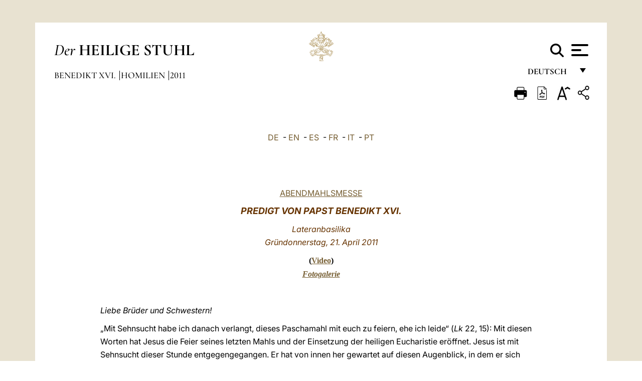

--- FILE ---
content_type: text/html
request_url: https://www.vatican.va/content/benedict-xvi/de/homilies/2011/documents/hf_ben-xvi_hom_20110421_coena-domini.html
body_size: 13179
content:



<!DOCTYPE HTML>


<html  lang="de" >
<head>
    <meta charset="UTF-8">
    





<!-- BEGIN: SEO -->
<title>21. April 2011: Abendmahlsmesse</title>
<meta name="description" content="Hl. Abendmahlsmesse am Gr&uuml;ndonnerstag, 21. April 2011">
<meta name="keywords" content="benedict-xvi">

<link rel="canonical" href="http://www.vatican.va/content/benedict-xvi/de/homilies/2011/documents/hf_ben-xvi_hom_20110421_coena-domini.html">
<meta name="robots" content="index,follow">

<!-- BEGIN: OG -->
<meta property="og:title" content="21. April 2011: Abendmahlsmesse">

<meta property="og:description" content="Hl. Abendmahlsmesse am Gr&uuml;ndonnerstag, 21. April 2011">
<meta property="og:url" content="http://www.vatican.va/content/benedict-xvi/de/homilies/2011/documents/hf_ben-xvi_hom_20110421_coena-domini.html">
<meta property="og:type" content="website">
<!-- END OG-->
<!-- END: SEO -->

    


<!-- Google Tag Manager -->
<script>(function(w,d,s,l,i){w[l]=w[l]||[];w[l].push({'gtm.start':
new Date().getTime(),event:'gtm.js'});var f=d.getElementsByTagName(s)[0],
j=d.createElement(s),dl=l!='dataLayer'?'&l='+l:'';j.async=true;j.src=
'https://www.googletagmanager.com/gtm.js?id='+i+dl;f.parentNode.insertBefore(j,f);
})(window,document,'script','dataLayer','GTM-P8S9M8D');</script>
<!-- End Google Tag Manager -->



    


<!-- BEGIN: headlibs -->
<link rel="stylesheet" href="/etc/clientlibs/foundation/main.min.77f07f85da93e61bb291da28df2065ac.css" type="text/css">
<link rel="stylesheet" href="/etc/designs/generics2/library/clientlibs.min.25498fb47f0d5f43eead9ee78241c07f.css" type="text/css">
<link rel="stylesheet" href="/etc/designs/vatican/library/clientlibs.min.b767020478782976e68f777449b5ac6c.css" type="text/css">
<script type="text/javascript" src="/etc/clientlibs/granite/jquery.min.e0cc37eb1ac1cf9f859edde97cb8dc9f.js"></script>
<script type="text/javascript" src="/etc/clientlibs/granite/utils.min.cd31222ac49213ace66f3568912db918.js"></script>
<script type="text/javascript" src="/etc/clientlibs/granite/jquery/granite.min.e26b5f40a34d432bee3ded1ccbdc7041.js"></script>
<script type="text/javascript" src="/etc/clientlibs/foundation/jquery.min.d7c42e4a257b8b9fe38d1c53dd20d01a.js"></script>
<script type="text/javascript" src="/etc/clientlibs/foundation/main.min.1705fea38fedb11b0936752ffe8a5fc6.js"></script>
<script type="text/javascript" src="/etc/designs/generics2/library/clientlibs.min.3c4d948cc1ae00387817c605328e2b0b.js"></script>
<script type="text/javascript" src="/etc/designs/vatican/library/clientlibs.min.a048ef155d62651cae0435360a52b70c.js"></script>


        

<script src="/etc/designs/siv-commons-foundation/library/bootstrap/bootstrap-5-3-3/js/bootstrap.bundle.min.js"></script>
<link rel="stylesheet" href="/etc/designs/vaticanevents/library/clientlibs.min.a3605e7563210a15bba6379a54ec9607.css" type="text/css">
<link rel="stylesheet" href="/etc/designs/siv-commons-foundation/library/bootstrap/bootstrap-5-3-3.min.37b3cd5e54efac87c16d7de1e78ef0f2.css" type="text/css">
<link rel="stylesheet" href="/etc/designs/vatican/library/clientlibs/themes/homepage_popes.min.ed6a783da0a5671235aecab72fcf055b.css" type="text/css">
<link rel="stylesheet" href="/etc/designs/vatican/library/clientlibs/themes/vatican-v2.min.09b59efbe7197e91862727fb39188db5.css" type="text/css">
<script type="text/javascript" src="/etc/clientlibs/foundation/shared.min.da23d866139a285e2643366d7d21ab4b.js"></script>
<script type="text/javascript" src="/etc/designs/vaticanevents/library/clientlibs.min.5edcfde75d6fec087c3d4639700a1123.js"></script>
<script type="text/javascript" src="/etc/designs/siv-commons-foundation/library/bootstrap/bootstrap-5-3-3.min.d41d8cd98f00b204e9800998ecf8427e.js"></script>
<script type="text/javascript" src="/etc/designs/vatican/library/clientlibs/themes/homepage_popes.min.8972c5a6e0a55c564857a6f2ea882b9b.js"></script>
<script type="text/javascript" src="/etc/designs/vatican/library/clientlibs/themes/vatican-v2.min.29b81cd1dac901f87cefc71fa75e1285.js"></script>

<meta name="viewport" content="width=device-width, initial-scale=1.0">

<!-- END: headlibs -->

    

    

    
    <link rel="icon" type="image/vnd.microsoft.icon" href="/etc/designs/vatican/favicon.ico">
    <link rel="shortcut icon" type="image/vnd.microsoft.icon" href="/etc/designs/vatican/favicon.ico">
    
    
</head>





<!-- BEGIN: body.jsp -->
<body>
    <div class="siv-maincontainer holy-father-simplepage">
        <div id="wrap" >
            







<header class="va-header container">
    <div class="container-fluid">
        <div class="d-flex flex-wrap align-items-center justify-content-center justify-content-lg-start">
            <div class="col-12 col-xs-12 upper-header">
                <div class="d-flex flex-wrap">
                    <div class="col-5">
                        <h2>
                        <a href="/content/vatican/de.html"><i>Der</i> <span class="text-uppercase"><b>Heilige Stuhl</b></span></a>
                        </h2>
                    </div>
                    <div class="col-2 conteiner-logo">
                        <figure class="logo">
                            <a href="/content/vatican/de.html">
                                <img src="/etc/designs/vatican/library/clientlibs/themes/vatican-v2/images/logo-vatican.png" alt="the holy see">
                            </a>
                        </figure>
                    </div>
                    <div class="col-5 container-utility">
                        



<section class="utility">
    <div id="language" class="wrapper-dropdown" tabindex="1">
        Deutsch
        <ul class="dropdown">
            <li><a href="/content/vatican/fr.html">Fran&ccedil;ais</a></li>
            <li><a href="/content/vatican/en.html">English</a></li>
            <li><a href="/content/vatican/it.html">Italiano</a></li>
            <li><a href="/content/vatican/pt.html">Portugu&ecirc;s</a></li>
            <li><a href="/content/vatican/es.html">Espa&ntilde;ol</a></li>
            <li><a href="/content/vatican/de.html">Deutsch</a></li>
            <li><a href="/content/vatican/ar.html">&#1575;&#1604;&#1593;&#1585;&#1576;&#1610;&#1617;&#1577;</a></li>
            <li><a href="/chinese/index.html">&#20013;&#25991;</a></li>
            <li><a href="/latin/latin_index.html">Latine</a></li>
        </ul>
    </div>

    <div class="va-search" id="va-search">
            <div method="get" id="searchform" action="/content/vatican/de/search.html" accept-charset="UTF-8">
            <div class="va-search-input-wrap"><input class="va-search-input" placeholder="Cerca su vatican.va..." type="text" value="" name="q" id="q"/></div>
            <input class="va-search-submit" type="submit" id="go" value=""><span class="va-icon-search"><svg xmlns="http://www.w3.org/2000/svg" viewBox="0 0 512 512"><!--!Font Awesome Free 6.7.2 by @fontawesome - https://fontawesome.com License - https://fontawesome.com/license/free Copyright 2025 Fonticons, Inc.--><path d="M416 208c0 45.9-14.9 88.3-40 122.7L502.6 457.4c12.5 12.5 12.5 32.8 0 45.3s-32.8 12.5-45.3 0L330.7 376c-34.4 25.2-76.8 40-122.7 40C93.1 416 0 322.9 0 208S93.1 0 208 0S416 93.1 416 208zM208 352a144 144 0 1 0 0-288 144 144 0 1 0 0 288z"/></svg></span>
        </div>
    </div>
    <div class="va-menu">
        <div class="navigation-menu menu-popup">








<div class="va-menu-popup">
    <!-- Navbar -->
    <nav class="navbar">
        <div class="container-fluid">
            <button class="navbar-toggler custom-toggler" id="openMenu" aria-label="Apri menu">
                <span class="bar top-bar"></span>
                <span class="bar middle-bar"></span>
                <span class="bar bottom-bar"></span>
            </button>
        </div>
    </nav>

    <!-- Fullscreen Menu -->
    <div class="fullscreen-menu" id="menu">
        <button class="close-btn" id="closeMenu">&times;</button>
        <div class="row justify-content-md-center">
            <div class="menu-header  col-md-4 d-none d-md-block">
                <h2 class="holy-see-title">
                    <i>Der</i> <span class="text-uppercase"><b>Heilige Stuhl</b></span>
                </h2>
                <div class="logo">
                    <img src="/etc/designs/vatican/library/clientlibs/themes/vatican-v2/images/logo-vatican.png" alt="the holy see">
                </div>

            </div>
            <!-- FIRST MENU -->
            <div class="text-center col-md-5 col-12">
                <ul class="first-items col-12">
                    


                    <li><a href="/content/leo-xiv/de.html">Magisterium</a></li>
                    


                    <li><a href="/content/leo-xiv/de/events/year.dir.html/2025.html">Kalender</a></li>
                    


                    <li><a href="https://www.vatican.va/content/liturgy/de.html">Liturgische Feiern</a></li>
                    


                    <li><a href="/content/vatican/de/prenotazione-celebrazioni-udienze.html">Karten für Päpstliche Audienzen und Feiern</a></li>
                    


                    <li><a href="https://www.vatican.va/holy_father/index_ge.htm">Päpste</a></li>
                    


                    <li><a href="https://www.vatican.va/roman_curia/cardinals/index_ge.htm">Kardinalskollegium</a></li>
                    


                    <li><a href="https://www.vatican.va/content/romancuria/de.html">Römische Kurie und andere Organisationen</a></li>
                    


                    <li><a href="https://www.vatican.va/roman_curia/synod/index_ge.htm">Synode</a></li>
                    
                </ul>


                <!-- SECONDARY VOICES -->
                <ul class="secondary-items col-md-12 col-12">
                    


                    <li><a href="https://www.vatican.va/news_services/press/index_ge.htm">Presseamt</a></li>
                    


                    <li><a href="https://www.vaticannews.va/de.html">Vatican News - Radio Vaticana</a></li>
                    


                    <li><a href="https://www.osservatoreromano.va/de.html">L'Osservatore Romano</a></li>
                    
                </ul>
            </div>
        </div>
    </div>
</div>
<script>
    const openMenu = document.getElementById('openMenu');
    const closeMenu = document.getElementById('closeMenu');
    const menu = document.getElementById('menu');

    openMenu.addEventListener('click', () => {
        menu.classList.add('show');
    });

    closeMenu.addEventListener('click', () => {
        menu.classList.remove('show');
    });
</script></div>

    </div>
</section>

<script>
    $( document ).ready(function() {
        $("#va-search #go").on("click", function () {
            var value = $("#q").val();
            window.location.href = "/content/vatican/de/search.html?q=" + value;
        });

        $(".va-search-input#q").keypress(function (event) {
            var keycode = (event.keyCode ? event.keyCode : event.which);
            if (keycode == '13') {
                var value = $("#q").val();
                window.location.href = "/content/vatican/de/search.html?q=" + value;
            }
        });
    });

</script>


                    </div>
                </div>
                
                    

<div class="breadcrumb-nav">
    <div class="breadcrumb">



     <!-- Begin BREADCRUMB -->
     <div class="breadcrumbs">
     <a href="/content/benedict-xvi/de.html">Benedikt XVI.
                </a><a href="/content/benedict-xvi/de/homilies.index.html#homilies">Homilien
                </a><a href="/content/benedict-xvi/de/homilies/2011.index.html#homilies">2011
                </a>
    </div>
    <!-- END BREADCRUMB -->
</div>

</div>

                
            </div>
        </div>
    </div>
</header>
            



<main id="main-container" role="main" class="container-fluid holyfather document">
    <section class="section-page">
        <div class="container va-main-document">

            <div class="va-tools col-12 d-flex flex-row-reverse">

        <div class="share">
            <div class="btn-utility icon-share el-hide" tabindex="2" title="Share">
    <div class="social-share-container">
        <div class="social-share" id="share-button"></div>
        <div class="loading l-grey share-bar" id="share-bar"></div>
    </div>
</div>

<div id="fb-root"></div>
<script asyncdefercrossorigin="anonymous" src="https://connect.facebook.net/it_IT/sdk.js#xfbml=1&version=v23.0"></script>
<script>
    var SocialBar = {
        options: {
            selectorButton: '#share-button',
            selectorBar: '#share-bar',
            socialButtons: ['facebook', 'twitter', 'mail'],
            animationTiming: 333,
        },
        bar: null,
        button: null,
        dataTxtMail: '',
        timeout: null,
        isOpen: false,

        main: function () {
            var self = this;
            self.bar = document.getElementById('share-bar');
            self.button = document.getElementById('share-button');

            self.button.addEventListener('click', function () {
                if (!self.isOpen) {
                    self.openBar();
                } else {
                    self.closeBar();
                }
            });
        },

        openBar: function () {
            var self = this;
            self.isOpen = true;
            document.documentElement.classList.add("share-opened");
            self.showLoading();

            self.timeout = setTimeout(function () {
                self.bar.innerHTML = self.render();
                self.bar.classList.add('active'); // Smooth opening
                console.log(self.render());

                setTimeout(function () {
                    self.hideLoading();
                }, 1000);
            }, self.options.animationTiming);
        },

        closeBar: function () {
            var self = this;
            if (document.documentElement.classList.contains('share-opened')) {
                document.documentElement.classList.remove('share-opened');
                self.isOpen = false;
                clearTimeout(self.timeout);

                self.bar.classList.remove('active'); // Smooth closing

                setTimeout(function () {
                    self.bar.innerHTML = 'Share icon';
                }, self.options.animationTiming);
            }
        },

        showLoading: function () {
            this.bar.classList.add('loading');
        },

        hideLoading: function () {
            this.bar.classList.remove('loading');
        },

        renderFacebook: function () {
            return '<a class="fb-share-button" href="http://www.facebook.com/sharer.php?u=' + encodeURIComponent(location.href) + '" target="_blank">' +
                '<svg xmlns="http://www.w3.org/2000/svg" viewBox="0 0 320 512">' +
                '<path d="M80 299.3V512H196V299.3h86.5l18-97.8H196V166.9c0-51.7 20.3-71.5 72.7-71.5c16.3 0 29.4 .4 37 1.2V7.9C291.4 4 256.4 0 236.2 0C129.3 0 80 50.5 80 159.4v42.1H14v97.8H80z"/>' +
                '</svg></a>';
        },

        renderTwitter: function () {
            return '<a href="https://x.com/intent/tweet?text=Ich empfehle Ihnen, diesen Link zu besuchen:&url=' + encodeURIComponent(location.href) + '" target="_top" class="share-mail type-twitter" style="font-size:2rem">' +
                '<svg xmlns="http://www.w3.org/2000/svg" viewBox="0 0 512 512">' +
                '<path d="M389.2 48h70.6L305.6 224.2 487 464H345L233.7 318.6 106.5 464H35.8L200.7 275.5 26.8 48H172.4L272.9 180.9 389.2 48zM364.4 421.8h39.1L151.1 88h-42L364.4 421.8z"/>' +
                '</svg></a>';
        },

        renderWhatsapp: function () {
            return '<a href="https://web.whatsapp.com/send?text=Ich empfehle Ihnen, diesen Link zu besuchen: ' + encodeURIComponent(location.href) + '" target="_blank" class="wa">' +
                '<svg xmlns="http://www.w3.org/2000/svg" viewBox="0 0 448 512">' +
                '<path d="M380.9 97.1C339 55.1 283.2 32 223.9 32c-122.4 0-222 99.6-222 222 0 39.1 10.2 77.3 29.6 111L0 480l117.7-30.9c32.4 17.7 68.9 27 106.1 27h.1c122.3 0 224.1-99.6 224.1-222 0-59.3-25.2-115-67.1-157zm-157 341.6c-33.2 0-65.7-8.9-94-25.7l-6.7-4-69.8 18.3L72 359.2l-4.4-7c-18.5-29.4-28.2-63.3-28.2-98.2 0-101.7 82.8-184.5 184.6-184.5 49.3 0 95.6 19.2 130.4 54.1 34.8 34.9 56.2 81.2 56.1 130.5 0 101.8-84.9 184.6-186.6 184.6zm101.2-138.2c-5.5-2.8-32.8-16.2-37.9-18-5.1-1.9-8.8-2.8-12.5 2.8-3.7 5.6-14.3 18-17.6 21.8-3.2 3.7-6.5 4.2-12 1.4-32.6-16.3-54-29.1-75.5-66-5.7-9.8 5.7-9.1 16.3-30.3 1.8-3.7 .9-6.9-.5-9.7-1.4-2.8-12.5-30.1-17.1-41.2-4.5-10.8-9.1-9.3-12.5-9.5-3.2-.2-6.9-.2-10.6-.2-3.7 0-9.7 1.4-14.8 6.9-5.1 5.6-19.4 19-19.4 46.3 0 27.3 19.9 53.7 22.6 57.4 2.8 3.7 39.1 59.7 94.8 83.8 35.2 15.2 49 16.5 66.6 13.9 10.7-1.6 32.8-13.4 37.4-26.4 4.6-13 4.6-24.1 3.2-26.4-1.3-2.5-5-3.9-10.5-6.6z"/>' +
                '</svg></a>';
        },

        render: function () {
            var self = this;
            var html = "";
            html += self.renderFacebook();
            html += self.renderTwitter();
            html += self.renderWhatsapp();
            return html;
        }
    };

    SocialBar.main();
</script>
</div>

    <div title="zoomText" class="zoom-text">
        <img alt="zoomText" title="zoomText" src="/etc/designs/vatican/library/images/icons/zoom-char.png"/>
        <ul class="textsize-list">
            <li class="small-text">A</li>
            <li class="medium-text">A</li>
            <li class="large-text">A</li>
        </ul>
    </div>

    <div class="headerpdf"><script src="/etc/designs/vatican/library/clientlibs/themes/homepage_popes/js/html2pdf.bundle.min.js"></script>
        <div title="PDF" id="pdfGenerator">
            <img alt="pdf" title="pdf" src="/etc/designs/vatican/library/images/icons/pdf-icon.png"/>
        </div>


        <!-- Overlay nascosto -->
        <div id="pdfOverlay" class="pdf-overlay" data-html2pdf-ignore data-html2canvas-ignore>
            <div class="overlay-content">PDF-Erstellung läuft.....</div>
        </div>

        <script>
            document.getElementById("pdfGenerator").addEventListener("click", () => {
                const overlay = document.getElementById("pdfOverlay");
                overlay.style.display = "block";                 // mostra overlay
                document.body.classList.add('pdfGenerating');    // aggiungi classe PDF

                setTimeout(() => {
                    html2pdf().set({
                        margin: [20, 15, 20, 15],
                        filename: `hf_ben-xvi_hom_20110421_coena-domini_de.pdf`,
                        image: { type: 'jpeg', quality: 0.95 },
                        html2canvas: {
                            scale: 2,
                            useCORS: true,
                            letterRendering: true, //
                            backgroundColor: '#fff',
                            onclone: (clonedDoc) => {
                                const clonedOverlay = clonedDoc.getElementById('pdfOverlay');
                                if (clonedOverlay) clonedOverlay.style.display = 'none';
                            },
                            ignoreElements: (el) => el.id === 'pdfOverlay'
                        },
                        jsPDF: {
                            unit: 'mm',
                            format: 'a4',
                            orientation: 'portrait',
                            compress: true,
                            putOnlyUsedFonts: true
                        },
                        pagebreak: {
                            mode: ['css','legacy'],
                            before: '.pagina-nuova',
                            avoid: 'p, img, table'
                        }
                    })
                        .from(document.body)
                        .save()  // download diretto con nome corretto
                        .finally(() => {
                            overlay.style.display = "none";
                            document.body.classList.remove('pdfGenerating');
                        });
                }, 50);
            });



        </script>

        <style>
            /*spostare in design */

            body.pdfGenerating .pdf_hidden, body.pdfGenerating .container-utility, body.pdfGenerating .va-tools{
                display: none;
            }

            body.pdfGenerating {
                width: 210mm; /* larghezza A4 */
                max-width: 100%;
                padding: 0;
                margin: 0;
                box-sizing: border-box;
            }

            body.pdfGenerating .siv-maincontainer.infopage .logo.img, body.pdfGenerating .siv-maincontainer.popelistpage .logo img, body.pdfGenerating .siv-maincontainer.simplepage .logo img, body.pdfGenerating .holy-father-simplepage .logo img, body.pdfGenerating .holy-father-simplepage-leo-xiv .logo img{
                width: 40px;
                padding: 0!important;
                margin: 0 auto;
                top: 0px;
            }
            body.pdfGenerating header .logo img{
                background: var(--beige-secondary-color);
            }

            body.pdfGenerating * {
                box-sizing: border-box!important;
                overflow-wrap: break-word!important;
                word-wrap: break-word!important;
                word-break: break-word!important;
                white-space: normal!important;
            }

            body.pdfGenerating header .container-fluid {
                position: relative;
                top: 0px;
                border-bottom: solid 1px;
                background: var(--beige-secondary-color);
            }



            body.pdfGenerating p {
                overflow-wrap: break-word;
                word-wrap: break-word;
                word-break: break-word;
                white-space: normal;
                margin-bottom: 1em;
                page-break-inside: avoid;
            }

            body.pdfGenerating .breadcrumbs{
                display: none!important;
            }

            body.pdfGenerating .siv-maincontainer.simplepage {
                background: none!important;
            }

            body.pdfGenerating .siv-maincontainer.infopage, body.pdfGenerating .siv-maincontainer.popelistpage, body.pdfGenerating .siv-maincontainer.holy-father-simplepage-leo-xiv, body.pdfGenerating .siv-maincontainer.holy-father-simplepage, body.pdfGenerating .siv-maincontainer.simplepage
            {
                padding: 0!important;
                margin: 0!important;
            }

            body.pdfGenerating #main-container{
                background: none!important;
                padding: 0!important;
                margin: 0!important;
            }

            body.pdfGenerating .container, body.pdfGenerating .container-lg, body.pdfGenerating .container-md, body.pdfGenerating .container-sm, body.pdfGenerating .container-xl, body.pdfGenerating .container-xxl{
                padding: 0!important;
                margin: 0!important;
                max-width: 100%;
            }



            body.pdfGenerating .siv-maincontainer.infopage .documento, body.pdfGenerating .siv-maincontainer.popelistpage .documento, body.pdfGenerating .siv-maincontainer.simplepage .documento, body.pdfGenerating .holyfather.document .documento{
                padding: 0!important;
                margin: 0!important;
                width: 180mm!important; /* larghezza A4 */
            }

            body.pdfGenerating .documento .abstract p{
                padding: 0!important;
                margin: 0!important;
            }

            body.pdfGenerating .siv-maincontainer.popelistpage header.va-header.container, body.pdfGenerating .siv-maincontainer.simplepage header.va-header.container, body.pdfGenerating .holy-father-simplepage header.va-header.container {
                padding: 0!important;
                margin: 0!important;
            }

            body.pdfGenerating .siv-maincontainer.infopage, .siv-maincontainer.popelistpage, body.pdfGenerating .siv-maincontainer.holy-father-simplepage-leo-xiv, body.pdfGenerating .siv-maincontainer.holy-father-simplepage, body.pdfGenerating .siv-maincontainer.simplepage{
                padding: 0!important;
                margin: 0!important;
            }

            /* CSS overlay */
            #pdfOverlay {
                display: none;
                position: fixed;
                inset: 0;
                background: rgba(0,0,0,0.6);
                z-index: 9999;
            }
            #pdfOverlay .overlay-content{
                position: absolute;
                top:50%; left:50%;
                transform: translate(-50%,-50%);
                background:#222; color:#fff; padding:20px; border-radius:8px;
            }

            body.pdfGenerating [class^="arabic"],
            body.pdfGenerating [class*=" arabic"] {
                direction: rtl !important;
                unicode-bidi: bidi-override !important;
                font-family: 'Noto Naskh Arabic', 'Scheherazade New', serif !important;
                text-align: right !important;
                letter-spacing: 0 !important;
                word-spacing: 0 !important;
                line-height: 1.9 !important;
                transform: scale(1.001);
                -moz-osx-font-smoothing: grayscale;
            }

        </style>

    </div>
<div class="print">
        <a href="#" onclick="self.print(); return false;">
            <img border="0" src="/etc/designs/vatican/library/images/icons/print.png" alt="Print" title="Print" width="26" height="26">
        </a>
    </div>
</div>

<style>
    li.small-text {
        font-size: 20px;
        cursor: pointer;
    }
    li.medium-text {
        font-size: 24px;
        cursor: pointer;
    }
    li.large-text {
        font-size: 28px;
        cursor: pointer;
    }
    .zoom-text{
        position: relative;
    }

    .textsize-list {
        position: absolute;
        top: 35px;
        left: -5px;
        z-index: 9999;
        list-style-type: none;
        text-align: center;
        background: var(--beige-secondary-color);
        opacity: 0;
        pointer-events: none;
        transform: translateY(-10px);
        transition: opacity 0.3s ease, transform 0.3s ease;
        padding: 10px 5px;
        box-shadow: 0 0 10px rgba(0,0,0,0.2);
        display: flex;
        flex-direction: column;
    }

    .textsize-list.active {
        opacity: 1;
        transform: translateY(0);
        pointer-events: auto;
    }

</style>

<script>
    document.addEventListener('DOMContentLoaded', function () {
        const zoomText = document.querySelector('.zoom-text img');
        const textsizeList = document.querySelector('.textsize-list');
        const zoomTextContainer = document.querySelector('.zoom-text');
        const documentoContainer = document.querySelector('.documento');
        let isTextMenuOpen = false;

        // Toggle dropdown on click
        zoomText.addEventListener('click', function (event) {
            event.stopPropagation(); // Prevent outside click handler from triggering
            if (isTextMenuOpen) {
                closeTextSizeMenu();
            } else {
                openTextSizeMenu();
            }
        });

        // Prevent dropdown from closing when clicking inside it
        textsizeList.addEventListener('click', function (event) {
            event.stopPropagation();
        });

        // Close dropdown when clicking outside
        document.addEventListener('click', function (event) {
            if (isTextMenuOpen && !zoomTextContainer.contains(event.target)) {
                closeTextSizeMenu();
            }
        });

        function openTextSizeMenu() {
            isTextMenuOpen = true;
            textsizeList.classList.add('active');
        }

        function closeTextSizeMenu() {
            isTextMenuOpen = false;
            textsizeList.classList.remove('active');
        }

        // Font size logic
        const contentElements = documentoContainer.querySelectorAll('*');
        const subtitles = documentoContainer.getElementsByClassName('title-1-color');

        function changeFontSize(size) {
            contentElements.forEach(function (element) {
                element.style.fontSize = size;
            });
        }

        function changeSubtitleFontSize(size) {
            for (let i = 0; i < subtitles.length; i++) {
                subtitles[i].style.fontSize = size;
            }
        }

        document.querySelector('.small-text').addEventListener('click', function () {
            changeFontSize('16px');
            changeSubtitleFontSize('20px');
        });

        document.querySelector('.medium-text').addEventListener('click', function () {
            changeFontSize('19px');
            changeSubtitleFontSize('22px');
        });

        document.querySelector('.large-text').addEventListener('click', function () {
            changeFontSize('20.5px');
            changeSubtitleFontSize('23.5px');
        });
    });


</script><div class="documento">
                    <!-- CONTENUTO DOCUMENTO -->
                    <!-- TESTO -->
                    <div class="testo">
                        <!-- TRADUZIONE -->
                        <div class="translation-field">
    <span class="translation">
        <a href="/content/benedict-xvi/de/homilies/2011/documents/hf_ben-xvi_hom_20110421_coena-domini.html">DE</a>
                &nbsp;-&nbsp;<a href="/content/benedict-xvi/en/homilies/2011/documents/hf_ben-xvi_hom_20110421_coena-domini.html">EN</a>
                &nbsp;-&nbsp;<a href="/content/benedict-xvi/es/homilies/2011/documents/hf_ben-xvi_hom_20110421_coena-domini.html">ES</a>
                &nbsp;-&nbsp;<a href="/content/benedict-xvi/fr/homilies/2011/documents/hf_ben-xvi_hom_20110421_coena-domini.html">FR</a>
                &nbsp;-&nbsp;<a href="/content/benedict-xvi/it/homilies/2011/documents/hf_ben-xvi_hom_20110421_coena-domini.html">IT</a>
                &nbsp;-&nbsp;<a href="/content/benedict-xvi/pt/homilies/2011/documents/hf_ben-xvi_hom_20110421_coena-domini.html">PT</a>
                </span>
    </div>

<div class="abstract text parbase vaticanrichtext"><div class="clearfix"></div></div>
<div class="text parbase vaticanrichtext"><div class="clearfix"></div></div>
<div class="text parbase container vaticanrichtext"><p align="center"><font color="#663300"> <a href="http://www.vatican.va/news_services/liturgy/libretti/2011/20110421_cena_domini.pdf">ABENDMAHLSMESSE</a></font></p> 
<p align="center"><i><b><font color="#663300" size="4">PREDIGT VON PAPST BENEDIKT XVI.</font></b></i></p> 
<p align="center"><i><font color="#663300"> Lateranbasilika<br /> Gr&uuml;ndonnerstag, </font></i> <font color="#663300"><i>21. April 2011</i></font></p> 
<p align="center"> <font size="3" face="Times New Roman"> <b>(<a href="#" onclick="window.open('http://vod.vatican.va/coema-domini21042011.mov','','height=260,width=320,left=200,top=200,resizable=0,scrollbars=0,toolbar=0,status=0');">Video</a>)<br /> <i> <font color="#663300"> <a href="http://www.vatican.va/news_services/liturgy/photogallery/2011/20110421-a/index.html">Fotogalerie</a></font></i></b></font></p> 
<p>&nbsp; </p> 
<p><i>Liebe Br&uuml;der und Schwestern!</i></p> 
<p>„Mit Sehnsucht habe ich danach verlangt, dieses Paschamahl mit euch zu feiern, ehe ich leide“ (<i>Lk</i> 22, 15): Mit diesen Worten hat Jesus die Feier seines letzten Mahls und der Einsetzung der heiligen Eucharistie er&ouml;ffnet. Jesus ist mit Sehnsucht dieser Stunde entgegengegangen. Er hat von innen her gewartet auf diesen Augenblick, in dem er sich selbst den Seinigen unter den Gestalten von Brot und Wein schenken w&uuml;rde. Er hat auf diesen Augenblick gewartet, der so etwas wie die eigentliche messianische Hochzeit sein sollte: die Verwandlung der Gaben dieser Erde und das Einswerden mit den Seinigen, um sie zu verwandeln und so die Verwandlung der Welt zu er&ouml;ffnen. In der Sehnsucht Jesu d&uuml;rfen wir die Sehnsucht Gottes selbst erkennen – seine wartende Liebe f&uuml;r die Menschen, f&uuml;r seine Sch&ouml;pfung. Die Liebe, die auf den Augenblick der Vereinigung wartet, die Menschen an sich ziehen will, um damit auch die Sehnsucht der Sch&ouml;pfung selbst zu erf&uuml;llen: Sie streckt sich ja aus auf das Erscheinen der Kinder Gottes hin (<i>R&ouml;m </i>8, 19). Jesus sehnt sich nach uns, er wartet auf uns. Haben wir eigentlich Sehnsucht nach ihm? Dr&auml;ngt es uns, ihm zu begegnen? Verlangen wir nach seiner N&auml;he, nach dem Einswerden mit ihm, das er uns in der heiligen Eucharistie schenkt? Oder sind wir gleichg&uuml;ltig, zerstreut, mit anderem angef&uuml;llt? Aus den Mahlgleichnissen Jesu wissen wir, da&szlig; er die Wirklichkeit der leer bleibenden Pl&auml;tze kennt, die Absage, das Desinteresse an ihm und seine N&auml;he. Die leeren Pl&auml;tze beim Hochzeitsmahl des Herrn mit oder ohne Entschuldigung – das ist f&uuml;r uns l&auml;ngst kein Gleichnis mehr, sondern gegenw&auml;rtige Wirklichkeit gerade in den L&auml;ndern, denen er seine besondere N&auml;he gezeigt hatte. Jesus wu&szlig;te auch um G&auml;ste, die zwar kommen, aber nicht hochzeitlich bekleidet sein w&uuml;rden – ohne Freude an seiner N&auml;he, nur einer Gewohnheit folgend und mit ihrem Leben ganz anders ausgerichtet. Der heilige Gregor der Gro&szlig;e hat in einer seiner Homilien gefragt: Was sind das f&uuml;r Leute, die ohne hochzeitliches Gewand kommen? Worin besteht dieses Kleid und wie erwirbt man es? Seine Antwort lautet: Die da herbeigerufen sind und kommen, haben irgendwie Glauben. Der Glaube ist es, der ihnen die T&uuml;r auftut. Aber ihnen fehlt das hochzeitliche Gewand der Liebe. Wer den Glauben nicht als Liebe lebt, ist nicht f&uuml;r die Hochzeit bereitet und wird hinausgewiesen. Zur eucharistischen Gemeinschaft geh&ouml;rt der Glaube, aber zum Glauben geh&ouml;rt die Liebe, sonst ist er auch als Glaube tot.</p> 
<p>Aus allen vier Evangelien wissen wir, da&szlig; Jesu letztes Mahl vor dem Leiden auch ein Ort der Verk&uuml;ndigung war. Jesus hat noch einmal eindringlich die tragenden Elemente seiner Botschaft vorgelegt. Wort und Sakrament, Botschaft und Gabe geh&ouml;ren untrennbar zusammen. Jesus hat aber w&auml;hrend des letzten Mahles vor allem auch gebetet. Matth&auml;us, Markus und Lukas gebrauchen zwei W&ouml;rter, um das Beten Jesu am zentralen Punkt des Abendmahls zu beschreiben: <i>eucharistesas</i> – <i> eulogesas</i>: danken und segnen. Die aufsteigende Bewegung des Dankens und die absteigende des Segnens geh&ouml;ren zusammen. Die Worte der Verwandlung sind Teil dieses Betens Jesu. Sie sind Gebetsworte. Jesus wandelt seine Passion in Gebet um, in Hingabe an den Vater f&uuml;r die Menschen. Diese Verwandlung seines Leidens in Liebe hat verwandelnde Kraft f&uuml;r die Gaben, in denen er nun sich selber gibt. Er gibt sie uns, damit wir und die Welt verwandelt werden. Das letzte und eigentliche Ziel der eucharistischen Verwandlung ist unsere eigene Verwandlung in die Gemeinschaft mit Christus hinein. Eucharistie zielt auf den neuen Menschen, die neue Welt, wie sie nur von Gott her durch den Dienst des Gottesknechts entstehen kann.</p> 
<p>Von Lukas und vor allem von Johannes wissen wir, da&szlig; Jesus in seinem Beten w&auml;hrend des Letzten Abendmahls auch Bitten an den Vater gerichtet hat – Bitten, die zugleich Anrufe an seine J&uuml;nger von damals und f&uuml;r alle Zeiten enthalten. Ich m&ouml;chte in dieser Stunde nur eine Bitte herausgreifen, die Jesus nach Johannes in seinem hohepriesterlichen Gebet viermal wiederholt hat. Wie sehr mu&szlig; sie ihn innerlich bedr&auml;ngt haben! Sie bleibt immerfort seine Bitte an den Vater f&uuml;r uns: Es ist die Bitte um Einheit. Ausdr&uuml;cklich sagt Jesus, da&szlig; diese Bitte nicht nur den anwesenden J&uuml;ngern gilt, sondern auf alle zielt, die an ihn glauben werden (<i>Joh</i> 17, 20). Er bittet, da&szlig; alle eins werden „wie du, Vater, in mir und ich in dir …damit die Welt glaube“ (17, 21). Die Einheit der Christen kann nur sein, wenn die Christen mit ihm, mit Jesus, inwendig geeint sind. Glaube und Liebe zu Jesus, Glaube an sein Einssein mit dem Vater und &Ouml;ffnungen in die Einheit mit ihm hinein sind wesentlich. Demnach ist diese Einheit nichts blo&szlig; Innerliches, nichts blo&szlig; Mystisches. Sie mu&szlig; sichtbar werden, so sichtbar, da&szlig; sie f&uuml;r die Welt den Beweis f&uuml;r Jesu Sendung vom Vater her bildet. Insofern hat die Bitte einen verborgenen eucharistischen Sinn, den Paulus im ersten Korinther-Brief offen herausgestellt hat: „Ist das Brot, das wir brechen, nicht Gemeinschaft mit dem Leib Christi? Weil es <u>ein</u> Brot ist, darum sind wir, die vielen, auch <u>ein</u> Leib. Denn wir haben Anteil an dem einen Brot“ (1 <i>Kor </i>10, 16f). Mit der Eucharistie entsteht die Kirche. Wir alle essen dasselbe Brot, empfangen den gleichen Leib des Herrn, und das bedeutet: Er &ouml;ffnet uns, jeden &uuml;ber sich selbst hinaus. Er macht uns untereinander eins. Eucharistie ist Geheimnis innerster N&auml;he und Gemeinschaft jedes einzelnen mit dem Herrn. Und sie ist zugleich sichtbare Einigung aller untereinander. Eucharistie ist Sakrament der Einheit. Sie reicht ins trinitarische Geheimnis hinein, und so stiftet sie zugleich sichtbare Einheit. Sagen wir es noch einmal: Sie ist pers&ouml;nlichste Begegnung mit dem Herrn und ist doch nie blo&szlig; ein Akt individueller Fr&ouml;mmigkeit. Wir feiern sie notwendig miteinander. In jeder Gemeinde ist der Herr ganz. Aber in allen Gemeinden ist er nur einer. Deswegen geh&ouml;rt notwendigerweise zum Hochgebet der Kirche das Wort: „<i>una cum Papa nostro et cum Episcopo nostro</i>“. Dies ist nicht eine &auml;u&szlig;erliche Hinzuf&uuml;gung zum inneren Geschehen, sondern notwendiger Ausdruck der eucharistischen Wirklichkeit selbst. Und wir nennen Papst und Bischof mit Namen: Die Einheit ist ganz konkret, sie hat Namen. So wird Einheit sichtbar, wird zum Zeichen f&uuml;r die Welt und richtet f&uuml;r uns selbst einen konkreten Ma&szlig;stab auf.</p> 
<p>Der heilige Lukas hat uns ein konkretes Element der Bitte Jesu um die Einheit aufbewahrt: „Simon, Simon, der Satan hat verlangt, da&szlig; er euch wie Weizen sieben darf. Ich aber habe f&uuml;r dich gebetet, da&szlig; dein Glaube nicht erlischt. Und wenn du dich wieder bekehrt hast, dann st&auml;rke deine Br&uuml;der“ (<i>Lk</i> 22, 31f). Wir erleben heute wieder schmerzlich, da&szlig; dem Satan gestattet ist, die J&uuml;nger sichtbar vor aller Welt zu sieben. Und wir wissen, da&szlig; Jesus f&uuml;r den Glauben des Petrus und seiner Nachfolger betet. Wir wissen, da&szlig; Petrus, der &uuml;ber die unruhigen Wasser der Geschichte dem Herrn entgegengeht und zu versinken droht, immer wieder von der Hand des Herrn gehalten und &uuml;ber die Wasser gef&uuml;hrt wird. Dann aber folgt eine Vorhersage und ein Auftrag. „Wenn du dich bekehrt hast…“: Alle Menschen, Maria ausgenommen, bed&uuml;rfen immer wieder der Bekehrung. Jesus sagt dem Petrus seinen Fall und seine Bekehrung voraus. Wovon hat Petrus sich bekehren m&uuml;ssen? Am Anfang seiner Berufung hatte Petrus, erschrocken &uuml;ber die g&ouml;ttliche Macht des Herrn und &uuml;ber seine eigene Armseligkeit, gesagt: „Geh weg von mir, Herr. Ich bin ein s&uuml;ndiger Mensch“ (<i>Lk</i> 5, 8). Im Licht des Herrn erkennt er sein Ungen&uuml;gen. Gerade so, in der Demut dessen, der sich als S&uuml;nder wei&szlig;, wird er berufen. Zu dieser Demut mu&szlig; er immer wieder finden. Bei Caesarea Philippi hatte er nicht annehmen wollen, da&szlig; Jesus leiden und gekreuzigt werden m&uuml;sse. Das war mit seinem Bild von Gott und vom Messias nicht zu vereinbaren. Im Abendmahlssaal hat er nicht annehmen wollen, da&szlig; Jesus ihm die F&uuml;&szlig;e waschen w&uuml;rde: Dies pa&szlig;te nicht zu seinem Bild von der Hoheit des Meisters. Im &Ouml;lgarten hat er mit dem Schwert zugeschlagen. Er wollte seine Furchtlosigkeit zeigen. Vor der Magd aber hat er behauptet, Jesus nicht zu kennen. Ihm schien es in diesem Augenblick eine kleine L&uuml;ge zu sein, um in der N&auml;he Jesu bleiben zu k&ouml;nnen. Sein Heroismus ist in einem kleinlichen Spiel um den Ort in der Mitte der Ereignisse zusammengefallen. Wir alle m&uuml;ssen immer wieder lernen, Gott und Jesus Christus so anzunehmen, wie er ist und nicht so, wie wir ihn haben wollen. Auch wir wollen nicht recht annehmen, da&szlig; er sich an die Armseligkeit der Kirche und ihrer Diener gebunden hat. Auch wir wollen nicht annehmen, da&szlig; er machtlos ist in dieser Welt. Auch wir verstecken uns hinter Ausreden, wenn die Zugeh&ouml;rigkeit zu ihm uns zu kostspielig und zu gef&auml;hrlich wird. Wir alle brauchen Bekehrung, die Jesus in seinem Gottsein und Menschsein annimmt. Die Demut des J&uuml;ngers, der dem Willen des Meisters folgt. In dieser Stunde wollen wir ihn bitten, da&szlig; er auch uns wie Petrus im rechten Augenblick mit seinen g&uuml;tigen Augen ansieht und uns bekehrt.</p> 
<p>Petrus, der Bekehrte, ist berufen, seine Br&uuml;der zu st&auml;rken. Es ist keine &Auml;u&szlig;erlichkeit, da&szlig; ihm dieser Auftrag im Abendmahlssaal auferlegt wurde. Der Dienst der Einheit hat seinen sichtbaren Ort in der Feier der heiligen Eucharistie. Liebe Freunde, f&uuml;r den Papst ist es eine gro&szlig;e St&auml;rkung zu wissen, da&szlig; in jeder Eucharistiefeier von allen f&uuml;r ihn gebetet wird. Da&szlig; unser Beten sich mit dem Beten des Herrn f&uuml;r Petrus vereinigt. Nur vom Gebet Jesu und der Kirche her kann der Papst seinem Auftrag gen&uuml;gen, die Br&uuml;der zu st&auml;rken – die Herde Jesu zu weiden und f&uuml;r jene Einheit einzustehen, die sichtbares Zeugnis der Sendung Jesu vom Vater her wird.</p> 
<p>„Mit Sehnsucht habe ich darauf gewartet, dieses Paschamahl mit euch zu feiern.“ Herr, du hast Sehnsucht nach uns, nach mir. Du hast Sehnsucht danach, dich uns in der heiligen Eucharistie mitzuteilen, dich mit uns zu vereinigen. Herr, erwecke auch in uns die Sehnsucht nach dir. St&auml;rke uns in der Einheit mit dir und untereinander. Schenke deiner Kirche die Einheit, damit die Welt glaube. Amen.</p> 
<p>&nbsp;</p> 
<p align="left"></p> 
<p align="center"> <font color="#663300" size="3">&copy; Copyright 2011 - Libreria Editrice Vaticana</font></p>
<p align="center"> &nbsp;</p><div class="clearfix"></div></div>
<div class="content parsys">
</div>
</div>

                    <!-- /TESTO -->
                    <p class="copyright"> Copyright &copy; Dikasterium für Kommunikation</p>

<div class="logo doc-copyright">
    <a href="/content/vatican/de.html">
        <img src="/etc/designs/vatican/library/clientlibs/themes/vatican-v2/images/logo-vatican.png" alt="the holy see">
        <h2 class="holy-see-title mobile  d-block d-md-none">
            <i>Der</i> <span class="text-uppercase"><b>Heilige Stuhl</b></span></h2>
    </a>
    <h2 class="holy-see-title d-none d-md-block">
        <a href="/content/vatican/de.html"> <i>Der</i> <span class="text-uppercase"><b>Heilige Stuhl</b></span></a>
    </h2>
</div></div>
            <!-- /CONTENUTO DOCUMENTO -->
        </div>
    </section>
</main>
            <footer class="footer simplepage bkg-secondary-color">
    <div class="col-12 box-policy">
    <nav>
        <ul>
            <li><div class="text parbase link policy-1 vatican-footer-link">





<!-- BEGIN link -->



<a href="https://www.vatican.va/content/vatican/de/info.html">
        FAQ
</a>

<!-- END link --></div>
</li>
            <li><div class="text parbase link policy-2 vatican-footer-link">





<!-- BEGIN link -->



<a href="/content/vatican/en/legal-notes.html">
        Legal Notes
</a>

<!-- END link --></div>
</li>
            <li><div class="text parbase policy-3 link vatican-footer-link">





<!-- BEGIN link -->



<a href="/content/vatican/en/cookie-policy.html">
        Cookie Policy
</a>

<!-- END link --></div>
</li>
            <li><div class="text parbase policy-4 link vatican-footer-link">





<!-- BEGIN link -->



<a href="/content/vatican/en/privacy-policy.html">
        Privacy Policy
</a>

<!-- END link --></div>
</li>
        </ul>
    </nav>
</div>
</footer>
            <!-- cq include script="cookie.jsp" /> -->
        </div>
     </div>
 </body>
 <!-- END: body.jsp -->
</html>
